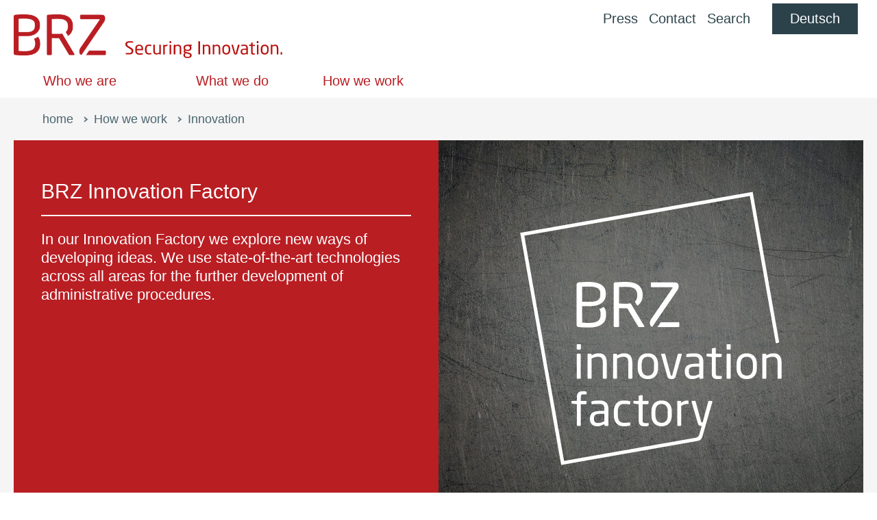

--- FILE ---
content_type: text/html;charset=UTF-8
request_url: https://www.brz.gv.at/en/how-we-operate/innovation-factory.html
body_size: 5200
content:
<!DOCTYPE html>




<html lang="en" class="no-js mobile">
  <head>





<meta charset="UTF-8">
<title>Innovation - Facts and figures</title>
  <meta name="google-site-verification" content="Lh2IEqFaeXy09zXpuq1XkT2ebf3vMKOuZFtbrUs7gLg" />
  <meta name="facebook-domain-verification" content="ui4m36d2fm4h25gvsnnly5p4fglxw7" />
<meta name="description" content="Within the framework of our strategic initiatives, we continuously strive to keep abreast of innovative developments on the IT market. The key issue for us is how technologies such as big data, cloud computing, mobility, blockchain, artificial intelligence, etc. can be used to drive developments in the administrative field.">
<meta name="HandheldFriendly" content="True">
<meta name="viewport" content="width=device-width, initial-scale=1.0">
<meta http-equiv="X-UA-Compatible" content="IE=edge">


<meta name="apple-mobile-web-app-capable" content="yes">
<meta name="apple-mobile-web-app-status-bar-style" content="black">
<meta name="apple-mobile-web-app-title" content="BRZ">  

    <link rel="manifest" href="/manifest.json">

  <link rel="apple-touch-icon" sizes="180x180" href="/.resources/brz/resources/img-design/apple-touch-icon~2025-11-18-16-00-14-225~cache.png">


<meta property="og:site_name" content="Facts and figures">
<meta property="og:title" content="Innovation">
<meta property="og:description" content="Within the framework of our strategic initiatives, we continuously strive to keep abreast of innovative developments on the IT market. The key issue for us is how technologies such as big data, cloud computing, mobility, blockchain, artificial intelligence, etc. can be used to drive developments in the administrative field.">
<meta property="og:type" content="website">
<meta property="og:url" content="https://www.brz.gv.at/en/how-we-operate/innovation-factory.html">
<meta property="og:locale" content="en_US">
  <meta property="og:image" content="https://www.brz.gv.at/.imaging/mte/rzm/openGraphVariation/dam/brz-en/08_Slider_eng/20180420-Innovation-Factory.jpg/jcr:content/20180420%20Innovation%20Factory.jpg">
  <meta property="og:image:alt" content="a metaltextured background with white BRZ Innovation Factory Logo">


<meta name="twitter:card" content="summary_large_image">
  <meta name="twitter:site" content="@brz_gmbh">
<meta name="twitter:url" content="https://www.brz.gv.at/en/how-we-operate/innovation-factory.html">
<meta name="twitter:title" content="Innovation">
<meta name="twitter:description" content="Within the framework of our strategic initiatives, we continuously strive to keep abreast of innovative developments on the IT market. The key issue for us is how technologies such as big data, cloud computing, mobility, blockchain, artificial intelligence, etc. can be used to drive developments in the administrative field.">
  <meta property="og:image" content="https://www.brz.gv.at/.imaging/mte/rzm/openGraphVariation/dam/brz-en/08_Slider_eng/20180420-Innovation-Factory.jpg/jcr:content/20180420%20Innovation%20Factory.jpg">
  <meta name="twitter:image:alt" content="a metaltextured background with white BRZ Innovation Factory Logo">

  <meta name="theme-color" content="#b91e23">

<link rel="icon" type="image/png" sizes="32x32" href="/.resources/brz/resources/img-design/brz-favicon-32x32~2025-11-18-16-00-14-226~cache.png" />
<link rel="icon" type="image/png" sizes="16x16" href="/.resources/brz/resources/img-design/brz-favicon-16x16~2025-11-18-16-00-14-226~cache.png" />
<link rel="shortcut icon" href="/.resources/brz/resources/img-design/brz-favicon~2025-11-18-16-00-14-226~cache.ico" />
<link rel="apple-touch-icon" sizes="180x180" href="/.resources/brz/resources/img-design/apple-touch-icon~2025-11-18-16-00-14-225~cache.png">

  <link rel="image_src" href="/.imaging/mte/rzm/openGraphVariation/dam/brz-en/08_Slider_eng/20180420-Innovation-Factory.jpg/jcr:content/20180420%20Innovation%20Factory.jpg" />

<link href="/.resources/brz/resources/css/brz-bundle~2025-11-18-16-00-14-224~cache.css" rel="stylesheet">

<script src="/.resources/brz/resources/js/brz-pack~2025-11-18-16-00-14-236~cache.js" type="text/javascript"></script>


  </head>
  <body id="brz" class=" isDetail">


  <nav id="skiplinks" data-marker-skiplinks>
    <h2 id="sitenav-head" class="v">accessibility skiplinks</h2>
    <ol id="sitenav" class="noem" aria-describedby="sitenav-head">
        <li><a href="#content" accesskey="1" class="skipskip">go to content <strong>Accesskey: <!--[if IE]><span class="key">Alt</span> + <span class="key">1</span><![endif]--><!--[if !IE]>-->1<!--<![endif]--></strong></a><em>.&nbsp;</em></li>
        <li><a href="#nav" accesskey="2" class="skipskip">go to navigation <strong>Accesskey: <!--[if IE]><span class="key">Alt</span> + <span class="key">2</span><![endif]--><!--[if !IE]>-->2<!--<![endif]--></strong></a><em>.&nbsp;</em></li>
        <li><a href="#mnav" accesskey="3" class="skipskip">go to metanavigation <strong>Accesskey: <!--[if IE]><span class="key">Alt</span> + <span class="key">3</span><![endif]--><!--[if !IE]>-->3<!--<![endif]--></strong></a><em>.&nbsp;</em></li>
        <li><a href="#search-wrapper" accesskey="4" class="skipskip">go to search <strong>Accesskey: <!--[if IE]><span class="key">Alt</span> + <span class="key">4</span><![endif]--><!--[if !IE]>-->4<!--<![endif]--></strong></a><em>.&nbsp;</em></li>
    </ol>
  </nav>
    <div id="parent-wrapper">



<div id="header-wrapper" class="crawler-ignore">
  <header id="header">
    <div id="logo" class="vcard"><a data-marker-page-logo href="/en/"  title="go to home" accesskey="0"><img src="/.resources/brz/resources/img-design/logo-brz~2025-11-18-16-00-14-226~cache.png" alt="logo Federal Computing Centre" class="logo" /><img src="/.resources/brz/resources/img-design/brz-claim-en~2025-11-18-16-00-14-226~cache.svg" alt="Securing Innovation" class="claim" /></a></div>
    <a href="#" id="navanchor" aria-label="show navigation" title="show navigation" aria-expanded="false"><span></span><div class="visuallyhidden">navigation</div></a>
    <div id="navigation-wrapper">
      <div id="navigation-inner">
        <nav id="nav" aria-label="navigation">
          <div class="nav-left">
            <ul class="nostyle" data-marker-main-nav>
<li>
<a href="/en/who-we-are.html" target="_self">Who we are</a>
<a href="#" class="plus" aria-label="show subnavigation" aria-expanded="false"></a>
<ul class="sub-nav">
<li>
<a href="/en/who-we-are/about_us.html" target="_self">About us</a>
</li>
<li>
<a href="/en/who-we-are/facts-and-figures.html" target="_self">Facts and Figures</a>
</li>
<li>
<a href="/en/who-we-are/our_organisation.html" target="_self">Organization</a>
</li>
</ul>
</li><li>
<a href="/en/what-we-do.html" target="_self">What we do</a>
<a href="#" class="plus" aria-label="show subnavigation" aria-expanded="false"></a>
<ul class="sub-nav">
<li>
<a href="/en/what-we-do/our_business.html" target="_self">Our Business</a>
</li>
<li>
<a href="/en/what-we-do/our-products-and-services.html" target="_self">Products &amp; Services</a>
</li>
<li>
<a href="/en/what-we-do/security-and-quality.html" target="_self">Security &amp; Quality</a>
</li>
<li>
<a href="/en/what-we-do/our-customers.html" target="_self">Our Clients</a>
</li>
</ul>
</li><li>
<a href="/en/how-we-operate.html" target="_self">How we work</a>
<a href="#" class="plus" aria-label="show subnavigation" aria-expanded="false"></a>
<ul class="sub-nav">
<li>
<a href="/en/how-we-operate/innovation-factory.html" target="_self">Innovation</a>
</li>
<li>
<a href="/en/how-we-operate/cooperations.html" target="_self">Cooperations</a>
</li>
</ul>
</li>            </ul>
          </div><div class="nav-right">            <ul class="nostyle" data-marker-main-nav>
            </ul>
          </div>
        </nav>
          <nav id="mnav" aria-label="metanavigation">
            <ul class="nav-left nostyle">
<li>
<a href="/en/press.html" target="_self">Press</a>
</li><li>
<a href="/en/contact.html" target="_self">Contact </a>
</li><li>
<a href="/en/search.html" target="_self">Search</a>
</li><li class="nav-button">
<a href="/" target="_self">Deutsch</a>
</li>            </ul>
            <a href="#" class="visuallyhidden" id="closeMobileNav"></a>
          </nav>
      </div>
    </div>
  </header>
</div>



<div id="content" data-marker-main role="main">


<div id="breadcrumbs" class="crawler-ignore">
  <span class="visuallyhidden">breadcrumbs </span>
  <ul class="nostyle" data-marker-breadcrumbs>
          <li><a href="/en/" target="_self">home</a></li>
          <li><a href="/en/how-we-operate.html" target="_self">How we work</a></li>
        <li class="breadcrumb"><span>Innovation</span></li>
  </ul>
</div>





<div>


  <div>
    <div class="main-article comboimage-red" data-marker-combo-image-text>
      <div class="main-article-content">
          <h2 class="hyphen-title">BRZ Innovation Factory</h2>
          <p class="lead hyphen-text">In our Innovation Factory we explore new ways of developing ideas. We use state-of-the-art technologies across all areas for the further development of administrative procedures.</p>
      </div>
      <div class="main-article-image">
          <img src="/.imaging/mte/rzm/comboImageHalfSizeSpecialCrop/dam/brz-en/08_Slider_eng/20180420-Innovation-Factory.jpg/jcr:content/20180420%20Innovation%20Factory.jpg" alt="a metaltextured background with white BRZ Innovation Factory Logo" title="BRZ Innovation Factory, @BRZ/Robert Six" />
      </div>
    </div>
  </div>
</div>

  <div class="clearfix">


<div class="content-left-wrapper mgnl-content-left-wrapper">
    <p class="article-image mt0">
      <img src="/.imaging/mte/rzm/contentLeftWidthCrop/dam/brz-en/08_Slider_eng/20180420-Innovation-Factory.jpg/jcr:content/20180420%20Innovation%20Factory.jpg" alt="a metaltextured background with white BRZ Innovation Factory Logo" title="BRZ Innovation Factory, @BRZ/Robert Six"/>
    </p>
  <div class="article-detail-inner"  data-marker-content-area>
    <h1 class="hyphen-title">Innovation</h1>


      <p class="lead hyphen-text">Within the framework of our strategic initiatives, we continuously strive to keep abreast of innovative developments on the IT market. The key issue for us is how technologies such as big data, cloud computing, mobility, blockchain, artificial intelligence, etc. can be used to drive developments in the administrative field.</p>
    <div data-mm-toc>


<div>


<div class="custom-rich-text"  data-marker-content-rich-text><p style="margin-left:0cm; margin-right:0cm">We offer our clients innovation workshops to rethink and develop processes. In these workshops, we try to come up with ways in which state-of-the-art technologies such as blockchain or artificial intelligence can be used to provide a better service.</p> 
<p style="margin-left:0cm; margin-right:0cm">We also generate new ideas at our Open Innovation Meetings, where members of the public can participate in redesigning processes. Nowadays, participation in BarCamps, international conferences, and cooperation at the European level are equally essential for the implementation of state-of-the-art e-government solutions. Our Digital Information Management Community Austria (DIMCA) demonstrates the importance of fostering cooperation on a broad basis to improve administrative processes. Stakeholders from the fields of administration, academia and business participate in the DIMCA to define use cases for new technologies and initiate pilot projects.</p> 
<h2 style="margin-left:0cm; margin-right:0cm"> </h2></div>
</div>    </div>
      <div class="sharebox">
          <h2 class="h3">Share this article</h2>
        <ul class="sharelist nostyle">
            <li class="bluesky">
              <a href="https://bsky.app/intent/compose?text=https%3A%2F%2Fwww.brz.gv.at%2Fen%2Fhow-we-operate%2Finnovation-factory.html" target="_blank" rel="noopener">
                <span class="visuallyhidden">share on </span>
                brz.article.share.bluesky
                <span class="visuallyhidden"> </span><span class="visuallyhidden"> (Opens new window)</span>
              </a>
            </li>
            <li class="facebook">
              <a href="https://www.facebook.com/sharer/sharer.php?u=https%3A%2F%2Fwww.brz.gv.at%2Fen%2Fhow-we-operate%2Finnovation-factory.html" target="_blank" rel="noopener">
                <span class="visuallyhidden">share on </span>
                Facebook
                <span class="visuallyhidden"> </span><span class="visuallyhidden"> (Opens new window)</span>
              </a>
            </li>
            <li class="linkedin">
              <a href="https://www.linkedin.com/shareArticle?mini=true&amp;url=https%3A%2F%2Fwww.brz.gv.at%2Fen%2Fhow-we-operate%2Finnovation-factory.html&amp;title=Innovation&amp;summary=&amp;source=" target="_blank" rel="noopener">
                <span class="visuallyhidden">share on </span>
                LinkedIn
                <span class="visuallyhidden"> </span><span class="visuallyhidden"> (Opens new window)</span>
              </a>
            </li>
            <li class="xing">
              <a href="https://www.xing.com/spi/shares/new?url=https%3A%2F%2Fwww.brz.gv.at%2Fen%2Fhow-we-operate%2Finnovation-factory.html" target="_blank" rel="noopener">
                <span class="visuallyhidden">share on </span>
                Xing
                <span class="visuallyhidden"> </span><span class="visuallyhidden"> (Opens new window)</span>
              </a>
            </li>
        </ul>
      </div>
  </div>



<div>


  <div class="articleslideshow-wrapper" data-marker-content-gallery-folder>
      <h2 class="articleslideshow-title">Impressions from our Innovation Factory</h2>
    <ul class="nostyle articleslideshow" aria-label="Slideshow" data-articleslider-id="2ea2ae65-c7ed-4a5f-8637-ac461fc2d175">
          <li>
            <img src="/.imaging/mte/rzm/contentLeftWidthCrop/dam/brz/Bilder/01-Artikel/2018/innovation-factory/DSR_4393.jpg/jcr:content/DSR_4393-web.jpg" alt="Grupppe von BRZ-Mitarbeiterinnen und Mitarbeitern bei der Arbeit in der Innovation Factory. Oranges Licht durchdringt atmosphärisch die lockere, aber produktive Arbeit." title="Mitarbeiter am Tisch, @BRZ/Alek Kawka">
          </li>
          <li>
            <img src="/.imaging/mte/rzm/contentLeftWidthCrop/dam/brz/Bilder/01-Artikel/2018/innovation-factory/DSR_4499.jpg/jcr:content/DSR_4499-web.jpg" alt="Gruppe von BRZ-Mitarbeiterinnen und Mitarbeitern sitzt an einem Tisch bei der Arbeit in der Innovation Factory. Oranges Licht durchdringt atmosphärisch die lockere, aber produktive Arbeit." title="Große Mitarbeitergruppe zu Tisch, @BRZ/Alek Kawka">
          </li>
          <li>
            <img src="/.imaging/mte/rzm/contentLeftWidthCrop/dam/brz/Bilder/01-Artikel/2018/innovation-factory/DSR_5167-Kopie.jpg/jcr:content/DSR_5167-web.jpg" alt="Grupppe von BRZ-Mitarbeiterinnen und Mitarbeitern bei der Arbeit am Whiteboard in der Innovation Factory. " title="Mitarbeiter an der Tafel, @BRZ/Alek Kawka">
          </li>
          <li>
            <img src="/.imaging/mte/rzm/contentLeftWidthCrop/dam/brz/Bilder/01-Artikel/2018/innovation-factory/Foto_Franz_Ebner_94A2946_WEB.jpg/jcr:content/Foto_Franz_Ebner_94A2946_WEB.jpg" alt="Bild der BRZ Innovation Factory" title="BRZ Innovation Factory, @BRZ/Franz Ebner">
          </li>
          <li>
            <img src="/.imaging/mte/rzm/contentLeftWidthCrop/dam/brz/Bilder/01-Artikel/2018/innovation-factory/Foto_Franz_Ebner_94A3060_WEB.jpg/jcr:content/Foto_Franz_Ebner_94A3060_WEB.jpg" alt="Bild der BRZ Innovation Factory" title="BRZ Innovation Factory, @BRZ/Franz Ebner">
          </li>
    </ul>
<ul class="nostyle articleslider-pager" data-articleslider-id="2ea2ae65-c7ed-4a5f-8637-ac461fc2d175"><li><a href="#" data-slide-index="0"><img src="/.imaging/mte/rzm/contentGalleryThumbnail/dam/brz/Bilder/01-Artikel/2018/innovation-factory/DSR_4393.jpg/jcr:content/DSR_4393-web.jpg" alt="Grupppe von BRZ-Mitarbeiterinnen und Mitarbeitern bei der Arbeit in der Innovation Factory. Oranges Licht durchdringt atmosphärisch die lockere, aber produktive Arbeit." title="Mitarbeiter am Tisch, @BRZ/Alek Kawka"></a></li><li><a href="#" data-slide-index="1"><img src="/.imaging/mte/rzm/contentGalleryThumbnail/dam/brz/Bilder/01-Artikel/2018/innovation-factory/DSR_4499.jpg/jcr:content/DSR_4499-web.jpg" alt="Gruppe von BRZ-Mitarbeiterinnen und Mitarbeitern sitzt an einem Tisch bei der Arbeit in der Innovation Factory. Oranges Licht durchdringt atmosphärisch die lockere, aber produktive Arbeit." title="Große Mitarbeitergruppe zu Tisch, @BRZ/Alek Kawka"></a></li><li><a href="#" data-slide-index="2"><img src="/.imaging/mte/rzm/contentGalleryThumbnail/dam/brz/Bilder/01-Artikel/2018/innovation-factory/DSR_5167-Kopie.jpg/jcr:content/DSR_5167-web.jpg" alt="Grupppe von BRZ-Mitarbeiterinnen und Mitarbeitern bei der Arbeit am Whiteboard in der Innovation Factory. " title="Mitarbeiter an der Tafel, @BRZ/Alek Kawka"></a></li><li><a href="#" data-slide-index="3"><img src="/.imaging/mte/rzm/contentGalleryThumbnail/dam/brz/Bilder/01-Artikel/2018/innovation-factory/Foto_Franz_Ebner_94A2946_WEB.jpg/jcr:content/Foto_Franz_Ebner_94A2946_WEB.jpg" alt="Bild der BRZ Innovation Factory" title="BRZ Innovation Factory, @BRZ/Franz Ebner"></a></li><li><a href="#" data-slide-index="4"><img src="/.imaging/mte/rzm/contentGalleryThumbnail/dam/brz/Bilder/01-Artikel/2018/innovation-factory/Foto_Franz_Ebner_94A3060_WEB.jpg/jcr:content/Foto_Franz_Ebner_94A3060_WEB.jpg" alt="Bild der BRZ Innovation Factory" title="BRZ Innovation Factory, @BRZ/Franz Ebner"></a></li></ul>  </div>
</div></div>


  <div class="sidebar-wrapper mgnl-sidebar-wrapper">
    <div id="article-additionalinfo" data-marker-article-teaser>


      <div>




  <div class="article-box mm-contactbox"   data-marker-contact-box-teaser>
    <div class="article-box-inner">
      <div class="article-infobox article-infobox-autor">
        <div class="infobox-inner cfix" style="padding: 0">




            <h3>Contact</h3>
<p class="autor-img m0"><img src="/.imaging/mte/rzm/authorThumbnail/dam/brz/Autoren/Website_Embacher-Koehle.jpg/jcr:content/Embacher-K%C3%B6hle%20Gerhard_(c)Christian%20Renezeder_1x1.jpg" alt="Profile picture from Gerhard Embacher-Köhle" title="Gerhard Embacher-Köhle, @BRZ/Christian Renezeder" /></p><div class="autor-text">              <h4>Gerhard Embacher-Köhle</h4>
              <p class="m0">Senior Management Consultant</p>
          </div>
            <div class="child-links-primary">
                <a class="mail" target="_blank" href="mailto:gerhard.embacher-koehle@brz.gv.at">
                  <span class="icon"></span>
                  <span class="label">gerhard.embacher-koehle@brz.gv.at</span>
                </a>
            </div>
        </div>
      </div>
    </div>
  </div>


<div class="article-infobox article-infobox-richtext">
  <div class="infobox-inner cfix" data-marker-side-text>
      <h3>Did you know, that ...</h3>
      <div class="rich-text">
        <p><strong>... the BRZ has pioneered digitization in Austria for 20 years?</strong></p> 
<p><strong>Since 1997, the BRZ has realized </strong><br> the first virtual assistant HELP.gv.at and more than 400 other e-government applications including access and identity management.</p>
      </div>
  </div>
</div>
      </div>
    </div>
  </div>







  <div class="sidebar-wrapper mgnl-sidebar-wrapper">
  <div class="crawler-ignore">
      <div class="sm-wrapper" data-marker-social-boxes>


  <div class="sm-block sm-block-twitter mgnl-socialbox" data-mm-twitter="/en/how-we-operate/innovation-factory/main/socialBoxes/0.json" aria-busy="true">
    <div>
      <div class="sm-inner cfix"  data-marker-social-twitter>
        <h3>Follow us on twitter @https://twitter.com/brz_gmbh</h3>
        <div class="tweetcontainer">
          <img src="data:image/svg+xml;charset=utf8,%3Csvg%20xmlns='http://www.w3.org/2000/svg'%3E%3C/svg%3E" alt="Profile picture from @https://twitter.com/brz_gmbh" class="tweet-profile-img" data-mm-twitter-img />
          <div class="tweet-body">
            <a href="https://twitter.com/https://twitter.com/brz_gmbh" class="tweet-fullname" title="Opens new window" target="_blank" rel="noopener" data-mm-twitter-name></a>
            <a href="https://twitter.com/https://twitter.com/brz_gmbh" class="tweet-username" title="Opens new window" target="_blank" rel="noopener">@https://twitter.com/brz_gmbh</a>
            <div class="tweet-content">
              <p class="hyphen-text">
                <a href="https://twitter.com/https://twitter.com/brz_gmbh" title="Opens new window" target="_blank" rel="noopener" data-mm-twitter-link data-mm-twitter-message></a>
              </p>
            </div>
          </div>
        </div>
      </div>
    </div>
  </div>






      </div>
  </div>
</div>
    <div class="article-background-styler" aria-hidden="true"></div>
  </div>




<div>
</div>

</div>



<div id="footer-wrapper" class="crawler-ignore">
  <footer id="footer">
    <form id="search-wrapper" action="/en/search.html">
      <input id="searchquery" aria-label="Serach box" name="q" type="text" /><button class="btn btn-search" aria-label="Search" name="searchsubmit" type="submit">Search</button>
    </form>
    <div class="footer-nav-wrapper" data-marker-footer-nav>
      <div class="footer-nav-block footer-nav-block-odd">

<div class="full-width footer-nav-block-inner">
  <div class="" aria-hidden="true"></div>
  <div class="">
      <h3 id="footer-nav-b23eb266-3c46-401e-9a7f-96183dc4a2f7">Home</h3>
        <ul class="nostyle" aria-describedby="footer-nav-b23eb266-3c46-401e-9a7f-96183dc4a2f7">


  <li><a href="/en/contact.html" target="_self" rel="noopener">Contact</a></li>


  <li><a href="/" target="_self" rel="noopener">Deutsch</a></li>
        </ul>
  </div>
</div>
      </div>

  <div class="footer-nav-block footer-nav-block-even">
    <div class="footer-nav-block-inner">
        <h3 id="footer-nav-2">Who we are</h3>
        <ul class="nostyle" aria-describedby="footer-nav-2">
              <li><a href="/en/who-we-are/about_us.html" target="_self" >About us</a></li>
              <li><a href="/en/who-we-are/facts-and-figures.html" target="_self" >Facts and Figures</a></li>
              <li><a href="/en/who-we-are/our_organisation.html" target="_self" >Organization</a></li>
        </ul>
    </div>
  </div>
  <div class="footer-nav-block footer-nav-block-odd">
    <div class="footer-nav-block-inner">
        <h3 id="footer-nav-3">What we do</h3>
        <ul class="nostyle" aria-describedby="footer-nav-3">
              <li><a href="/en/what-we-do/our_business.html" target="_self" >Our Business</a></li>
              <li><a href="/en/what-we-do/our-products-and-services.html" target="_self" >Products &amp; Services</a></li>
              <li><a href="/en/what-we-do/security-and-quality.html" target="_self" >Security &amp; Quality</a></li>
              <li><a href="/en/what-we-do/our-customers.html" target="_self" >Our Clients</a></li>
        </ul>
    </div>
  </div>
  <div class="footer-nav-block footer-nav-block-even">
    <div class="footer-nav-block-inner">
        <h3 id="footer-nav-4">How we work</h3>
        <ul class="nostyle" aria-describedby="footer-nav-4">
              <li><a href="/en/how-we-operate/innovation-factory.html" target="_self" >Innovation</a></li>
              <li><a href="/en/how-we-operate/cooperations.html" target="_self" >Cooperations</a></li>
        </ul>
    </div>
  </div>

      <div class="footer-nav-block footer-nav-block-last">

<div class="full-width footer-nav-block-inner">
  <div class="" aria-hidden="true"></div>
  <div class="">
        <ul class="nostyle">


  <li><a href="https://www.linkedin.com/company/bundesrechenzentrum" target="_blank" rel="noopener">LinkedIn<span class="visuallyhidden"> (Opens new window)</span></a></li>


  <li><a href="https://twitter.com/brz_gmbh" target="_blank" rel="noopener">X (Twitter)<span class="visuallyhidden"> (Opens new window)</span></a></li>


  <li><a href="/en/imprint.html" target="_self" rel="noopener">Imprint</a></li>


  <li><a href="/en/imprint/whistleblowing-system.html" target="_self" rel="noopener">Whistleblowing system</a></li>
        </ul>
  </div>
</div>
      </div>
    </div>
  </footer>
</div>



      <div id="parent-overlay"></div>
    </div>
    <script src="/.resources/brz/resources/js/brz-bundle~2025-11-18-16-00-14-234~cache.js" type="text/javascript"></script>
  </body>
</html>


--- FILE ---
content_type: image/svg+xml;charset=ISO-8859-1
request_url: https://www.brz.gv.at/.resources/brz/resources/img-design/brz-claim-en~2025-11-18-16-00-14-226~cache.svg
body_size: 6418
content:
<?xml version="1.0" encoding="utf-8"?>
<!-- Generator: Adobe Illustrator 27.3.1, SVG Export Plug-In . SVG Version: 6.00 Build 0)  -->
<svg version="1.1" id="Ebene_1" xmlns="http://www.w3.org/2000/svg" xmlns:xlink="http://www.w3.org/1999/xlink" x="0px" y="0px"
	 viewBox="0 0 267 28" style="enable-background:new 0 0 267 28;" xml:space="preserve">
<style type="text/css">
	.st0{fill:#BA110F;}
</style>
<g>
	<path class="st0" d="M7.7,10.3L5.3,8.9C3.4,7.7,2.5,6.9,2.5,5.7c0-1.9,1.2-2.5,3.8-2.5c1.5,0,3.3,0.1,4.5,0.2c0,0,0,0,0.1,0
		c0.3,0,0.4-0.2,0.4-0.4V1.9c0-0.3-0.2-0.4-0.4-0.4c-1-0.2-3-0.3-4.6-0.3C2.3,1.2,0,2.6,0,5.7c0,2.1,1.2,3.4,3.5,4.9l2.5,1.5
		c2.4,1.4,3.1,2.2,3.1,3.5c0,1.9-0.8,3-4,3c-1.2,0-3.1-0.1-4.3-0.2H0.8c-0.3,0-0.4,0.2-0.4,0.4v1c0,0.3,0.1,0.4,0.5,0.5
		c1.2,0.2,2.5,0.3,4.3,0.3c5.2,0,6.4-2.7,6.4-5.2C11.8,13.5,10.7,12.1,7.7,10.3z"/>
	<path class="st0" d="M20.1,6.2c-3.7,0-5.7,2.4-5.7,6.1v2.4c0,4.8,2.9,6.3,5.9,6.3c1.8,0,3.2-0.2,4.6-0.4c0.4-0.1,0.5-0.3,0.5-0.6
		V19c0-0.3-0.2-0.3-0.4-0.3c-0.1,0-0.1,0-0.2,0c-1.2,0.2-3.1,0.3-4.6,0.3c-2.4,0-3.6-1.2-3.6-4.2v-0.3h8.7c0.3,0,0.5-0.3,0.5-0.6
		v-1.4C25.9,8.5,23.9,6.2,20.1,6.2z M23.6,12.4h-6.9v-0.3c0-2.8,1.3-4.1,3.5-4.1c2.3,0,3.4,1.2,3.4,4.1L23.6,12.4L23.6,12.4z"/>
	<path class="st0" d="M37.4,6.4c-0.8-0.2-2-0.3-3.2-0.3c-3.5,0-5.6,2.5-5.6,6.3v2c0,3.8,2,6.3,5.6,6.3c1.2,0,2.4-0.2,3.2-0.3
		c0.4-0.1,0.5-0.3,0.5-0.6v-0.9c0-0.3-0.2-0.4-0.4-0.4c-0.1,0-0.1,0-0.1,0c-1.2,0.2-1.9,0.2-3.2,0.2c-2.1,0-3.2-1.4-3.2-4.3v-2
		c0-3,1.2-4.3,3.2-4.3c1.3,0,2.1,0.1,3.2,0.2h0.1c0.3,0,0.4-0.2,0.4-0.4V7C37.9,6.7,37.8,6.5,37.4,6.4z"/>
	<path class="st0" d="M51.2,6.3h-1.3c-0.3,0-0.5,0.3-0.5,0.5v11c-1.2,0.6-2.5,1-3.5,1c-1.9,0-2.9-0.8-2.9-3.5V6.8
		c0-0.3-0.3-0.5-0.5-0.5h-1.3c-0.3,0-0.5,0.3-0.5,0.5v8.5c0,3.5,1.4,5.4,4.6,5.4c1.5,0,2.7-0.4,4.1-1.2v0.5c0,0.3,0.2,0.5,0.5,0.5
		h1.3c0.3,0,0.5-0.3,0.5-0.5V6.8C51.7,6.6,51.5,6.3,51.2,6.3z"/>
	<path class="st0" d="M61.1,6.2c-1.2,0-2.4,0.3-3.6,1.3V6.9c0-0.3-0.2-0.5-0.5-0.5h-1.3c-0.3,0-0.5,0.3-0.5,0.5v13.3
		c0,0.3,0.3,0.5,0.5,0.5H57c0.3,0,0.5-0.3,0.5-0.5V9.3c1.3-0.8,2.4-1.1,3.5-1.1c0.3,0,0.5-0.2,0.5-0.4V6.7
		C61.7,6.3,61.4,6.2,61.1,6.2z"/>
	<path class="st0" d="M66.3,0.9h-1.4c-0.3,0-0.5,0.3-0.5,0.5v2.1c0,0.3,0.3,0.5,0.5,0.5h1.4c0.3,0,0.5-0.3,0.5-0.5V1.4
		C66.8,1.2,66.5,0.9,66.3,0.9z"/>
	<path class="st0" d="M66.2,6.3h-1.3c-0.3,0-0.5,0.3-0.5,0.5v13.3c0,0.3,0.3,0.5,0.5,0.5h1.3c0.3,0,0.5-0.3,0.5-0.5V6.8
		C66.7,6.6,66.5,6.3,66.2,6.3z"/>
	<path class="st0" d="M77,6.2c-1.5,0-2.7,0.4-4.1,1.2V6.8c0-0.3-0.2-0.5-0.5-0.5h-1.3c-0.3,0-0.5,0.3-0.5,0.5v13.3
		c0,0.3,0.3,0.5,0.5,0.5h1.3c0.3,0,0.5-0.3,0.5-0.5v-11c1.2-0.6,2.5-1,3.5-1c1.9,0,2.9,0.8,2.9,3.5v8.5c0,0.3,0.3,0.5,0.5,0.5H81
		c0.3,0,0.5-0.3,0.5-0.5v-8.5C81.5,8.1,80.1,6.2,77,6.2z"/>
	<path class="st0" d="M96.3,6.3h-5.7c-4.5,0-5.7,2.3-5.7,4.6v0.2c0,1.4,0.4,2.3,1.2,3c-0.8,0.4-1.1,1.2-1.1,1.9l0,0
		c0,0.8,0.3,1.7,1.2,2l0.2,0.1c-0.8,0.7-1.6,1.9-1.6,3.3v0.3c0,2.5,1.9,4.1,6,4.1c4.2,0,5.9-1.5,5.9-4.1v-0.2c0-2.5-2.5-3.2-5-3.8
		l-3.9-1c-0.6-0.2-0.8-0.4-0.8-0.8c0-0.4,0.2-0.7,0.7-0.8c0.8,0.3,1.6,0.5,3,0.5c4,0,5.7-1.6,5.7-4.5v-0.2c0-1.4-0.4-2.2-0.8-2.7
		L96.4,8c0.3-0.1,0.5-0.2,0.5-0.5V6.8C96.8,6.6,96.6,6.3,96.3,6.3z M88.1,18.8l3,0.8c2.4,0.6,3.2,1,3.2,2v0.2c0,1.4-0.7,2.3-3.6,2.3
		c-2.9,0-3.7-0.9-3.7-2.4v-0.3C86.9,20.1,87.4,19.4,88.1,18.8z M94.1,11.2c0,1.5-0.7,2.6-3.5,2.6c-3,0-3.5-1.5-3.5-2.6V11
		c0-1.4,0.6-2.8,3.5-2.8c2.8,0,3.5,1.2,3.5,2.8V11.2z"/>
	<path class="st0" d="M108.4,1.3H107c-0.3,0-0.5,0.3-0.5,0.5v18.3c0,0.3,0.2,0.5,0.5,0.5h1.4c0.3,0,0.5-0.3,0.5-0.5V1.8
		C108.8,1.5,108.7,1.3,108.4,1.3z"/>
	<path class="st0" d="M119.3,6.2c-1.5,0-2.7,0.4-4.1,1.2V6.8c0-0.3-0.2-0.5-0.5-0.5h-1.3c-0.3,0-0.5,0.3-0.5,0.5v13.3
		c0,0.3,0.3,0.5,0.5,0.5h1.3c0.3,0,0.5-0.3,0.5-0.5v-11c1.2-0.6,2.5-1,3.5-1c1.9,0,2.9,0.8,2.9,3.5v8.5c0,0.3,0.3,0.5,0.5,0.5h1.3
		c0.3,0,0.5-0.3,0.5-0.5v-8.5C123.9,8.1,122.4,6.2,119.3,6.2z"/>
	<path class="st0" d="M133.9,6.2c-1.5,0-2.7,0.4-4.1,1.2V6.8c0-0.3-0.2-0.5-0.5-0.5h-1.3c-0.3,0-0.5,0.3-0.5,0.5v13.3
		c0,0.3,0.3,0.5,0.5,0.5h1.3c0.3,0,0.5-0.3,0.5-0.5v-11c1.2-0.6,2.5-1,3.5-1c1.9,0,2.9,0.8,2.9,3.5v8.5c0,0.3,0.3,0.5,0.5,0.5h1.3
		c0.3,0,0.5-0.3,0.5-0.5v-8.5C138.3,8.1,137,6.2,133.9,6.2z"/>
	<path class="st0" d="M147.2,6.2c-3.8,0-5.7,2.5-5.7,6.3v1.9c0,3.8,1.9,6.3,5.7,6.3s5.8-2.5,5.8-6.3v-1.9C153,8.7,151,6.2,147.2,6.2
		z M150.7,14.4c0,2.7-1.1,4.3-3.5,4.3s-3.5-1.7-3.5-4.3v-1.9c0-2.7,1.1-4.3,3.5-4.3c2.5,0,3.5,1.7,3.5,4.3V14.4z"/>
	<path class="st0" d="M166.1,6.3h-1.4c-0.2,0-0.4,0.2-0.5,0.5l-3,11.3c-0.2,0.6-0.3,0.8-0.5,0.8c-0.3,0-0.4-0.2-0.5-0.8l-3-11.3
		c-0.1-0.3-0.3-0.5-0.5-0.5h-1.4c-0.3,0-0.4,0.2-0.4,0.4c0,0.1,0,0.1,0,0.2l3.5,12.3c0.3,1.2,1.2,1.5,2.4,1.5s2-0.3,2.4-1.5
		l3.5-12.3c0-0.1,0-0.2,0-0.2C166.5,6.5,166.3,6.3,166.1,6.3z"/>
	<path class="st0" d="M173.6,6.2c-1.8,0-3,0.2-4.1,0.3C169.2,6.6,169,6.7,169,7v0.9c0,0.3,0.3,0.4,0.5,0.4c0.1,0,0.1,0,0.2,0
		c1-0.1,2.3-0.2,4-0.2c2,0,2.8,0.8,2.8,3v1h-1.9c-4.6,0-6.3,1.4-6.3,4.2v0.3c0,3.2,2,4.2,4.2,4.2c1.4,0,2.8-0.5,4-1.3v0.6
		c0,0.3,0.3,0.5,0.5,0.5h1.2c0.3,0,0.5-0.3,0.5-0.5v-9C178.6,7.9,177.2,6.2,173.6,6.2z M176.4,17.9c-1.3,0.7-2.3,1-3.5,1
		c-1.5,0-2.4-0.5-2.4-2.4v-0.3c0-1.9,0.8-2.5,4-2.5h1.9V17.9z"/>
	<path class="st0" d="M188.6,18.9h-1.4c-1,0-1.4-0.2-1.4-1.6v-9h2.8c0.3,0,0.5-0.3,0.5-0.5V6.9c0-0.3-0.3-0.5-0.5-0.5h-2.8V3.5
		c0-0.3-0.2-0.4-0.4-0.4h-0.1l-1.4,0.2c-0.3,0.1-0.5,0.3-0.5,0.5v2.5h-2.5c-0.3,0-0.5,0.2-0.5,0.5v0.7c0,0.3,0.2,0.4,0.5,0.5
		l2.5,0.3v9c0,2.9,1.2,3.5,3.5,3.5c0.5,0,1.2-0.1,1.7-0.2c0.3-0.1,0.5-0.2,0.5-0.4v-0.9C189.2,19.1,189,18.9,188.6,18.9z"/>
	<path class="st0" d="M193.7,0.9h-1.4c-0.3,0-0.5,0.3-0.5,0.5v2.1c0,0.3,0.3,0.5,0.5,0.5h1.4c0.3,0,0.5-0.3,0.5-0.5V1.4
		C194.2,1.2,194,0.9,193.7,0.9z"/>
	<path class="st0" d="M193.7,6.3h-1.3c-0.3,0-0.5,0.3-0.5,0.5v13.3c0,0.3,0.3,0.5,0.5,0.5h1.3c0.3,0,0.5-0.3,0.5-0.5V6.8
		C194.2,6.6,193.9,6.3,193.7,6.3z"/>
	<path class="st0" d="M203.3,6.2c-3.8,0-5.7,2.5-5.7,6.3v1.9c0,3.8,1.9,6.3,5.7,6.3s5.8-2.5,5.8-6.3v-1.9
		C209.2,8.7,207.1,6.2,203.3,6.2z M206.9,14.4c0,2.7-1.1,4.3-3.5,4.3s-3.5-1.7-3.5-4.3v-1.9c0-2.7,1.1-4.3,3.5-4.3
		c2.5,0,3.5,1.7,3.5,4.3V14.4z"/>
	<path class="st0" d="M218.6,6.2c-1.5,0-2.7,0.4-4.1,1.2V6.8c0-0.3-0.2-0.5-0.5-0.5h-1.3c-0.3,0-0.5,0.3-0.5,0.5v13.3
		c0,0.3,0.3,0.5,0.5,0.5h1.3c0.3,0,0.5-0.3,0.5-0.5v-11c1.2-0.6,2.5-1,3.5-1c1.9,0,2.9,0.8,2.9,3.5v8.5c0,0.3,0.3,0.5,0.5,0.5h1.3
		c0.3,0,0.5-0.3,0.5-0.5v-8.5C223.2,8.1,221.7,6.2,218.6,6.2z"/>
	<path class="st0" d="M228.3,17.2h-1.3c-0.3,0-0.5,0.3-0.5,0.5v2.5c0,0.3,0.3,0.5,0.5,0.5h1.3c0.3,0,0.5-0.3,0.5-0.5v-2.5
		C228.8,17.4,228.6,17.2,228.3,17.2z"/>
</g>
</svg>
